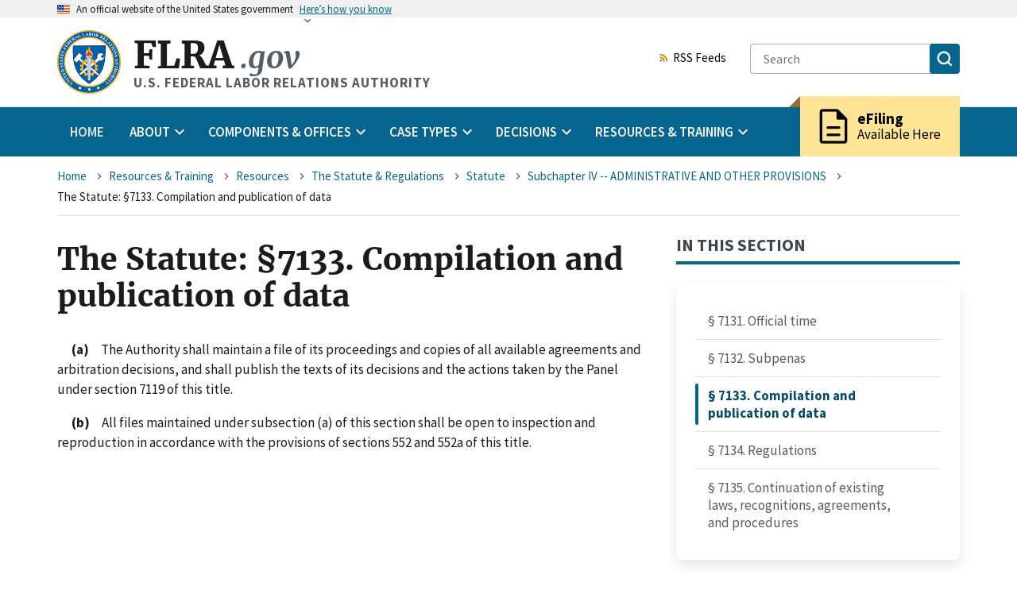

--- FILE ---
content_type: application/javascript
request_url: https://www.flra.gov/themes/custom/fbase/dist/js/html.es6.js?t64h42
body_size: 1350
content:
!function(){"use strict";var n,r={3566:function(n,r,e){var t=Drupal;e.n(t)().behaviors.setJSCLass={attach(){document.documentElement.classList.remove("no-js"),document.documentElement.classList.add("js")}}}},e={};function t(n){var o=e[n];if(void 0!==o)return o.exports;var u=e[n]={exports:{}};return r[n](u,u.exports,t),u.exports}t.m=r,n=[],t.O=function(r,e,o,u){if(!e){var i=1/0;for(s=0;s<n.length;s++){e=n[s][0],o=n[s][1],u=n[s][2];for(var a=!0,f=0;f<e.length;f++)(!1&u||i>=u)&&Object.keys(t.O).every((function(n){return t.O[n](e[f])}))?e.splice(f--,1):(a=!1,u<i&&(i=u));if(a){n.splice(s--,1);var c=o();void 0!==c&&(r=c)}}return r}u=u||0;for(var s=n.length;s>0&&n[s-1][2]>u;s--)n[s]=n[s-1];n[s]=[e,o,u]},t.n=function(n){var r=n&&n.__esModule?function(){return n.default}:function(){return n};return t.d(r,{a:r}),r},t.d=function(n,r){for(var e in r)t.o(r,e)&&!t.o(n,e)&&Object.defineProperty(n,e,{enumerable:!0,get:r[e]})},t.o=function(n,r){return Object.prototype.hasOwnProperty.call(n,r)},function(){var n={2220:0};t.O.j=function(r){return 0===n[r]};var r=function(r,e){var o,u,i=e[0],a=e[1],f=e[2],c=0;if(i.some((function(r){return 0!==n[r]}))){for(o in a)t.o(a,o)&&(t.m[o]=a[o]);if(f)var s=f(t)}for(r&&r(e);c<i.length;c++)u=i[c],t.o(n,u)&&n[u]&&n[u][0](),n[u]=0;return t.O(s)},e=self.webpackChunkfbase=self.webpackChunkfbase||[];e.forEach(r.bind(null,0)),e.push=r.bind(null,e.push.bind(e))}();var o=t.O(void 0,[9523],(function(){return t(3566)}));o=t.O(o)}();

--- FILE ---
content_type: application/javascript
request_url: https://www.flra.gov/themes/custom/fbase/dist/js/wysiwyg.es6.js?t64h42
body_size: 1865
content:
!function(){"use strict";var e,n={89:function(e,n,r){var t=Drupal,o=r.n(t),a=once,i=r.n(a);o().behaviors.wysiwyg={attach(e){i()("wysiwyg","[data-wysiwyg]",e).forEach((e=>{e.querySelectorAll("[data-wysiwyg] table").forEach((e=>{const n=e.parentNode;if(!n.classList.contains("usa-table-container--scrollable")&&!e.classList.contains("not-scrollable")){const r=document.createElement("div");r.classList.add("usa-table-container--scrollable"),r.setAttribute("tabindex","0"),r.appendChild(e.cloneNode(!0)),n.replaceChild(r,e)}}));e.querySelectorAll('iframe[src*="youtube.com/embed"]').forEach((e=>{const n=document.createElement("div");n.classList.add("responsive-video"),e.parentNode.insertBefore(n,e),n.appendChild(e)}))}))}}}},r={};function t(e){var o=r[e];if(void 0!==o)return o.exports;var a=r[e]={exports:{}};return n[e](a,a.exports,t),a.exports}t.m=n,e=[],t.O=function(n,r,o,a){if(!r){var i=1/0;for(u=0;u<e.length;u++){r=e[u][0],o=e[u][1],a=e[u][2];for(var c=!0,s=0;s<r.length;s++)(!1&a||i>=a)&&Object.keys(t.O).every((function(e){return t.O[e](r[s])}))?r.splice(s--,1):(c=!1,a<i&&(i=a));if(c){e.splice(u--,1);var l=o();void 0!==l&&(n=l)}}return n}a=a||0;for(var u=e.length;u>0&&e[u-1][2]>a;u--)e[u]=e[u-1];e[u]=[r,o,a]},t.n=function(e){var n=e&&e.__esModule?function(){return e.default}:function(){return e};return t.d(n,{a:n}),n},t.d=function(e,n){for(var r in n)t.o(n,r)&&!t.o(e,r)&&Object.defineProperty(e,r,{enumerable:!0,get:n[r]})},t.o=function(e,n){return Object.prototype.hasOwnProperty.call(e,n)},function(){var e={4994:0};t.O.j=function(n){return 0===e[n]};var n=function(n,r){var o,a,i=r[0],c=r[1],s=r[2],l=0;if(i.some((function(n){return 0!==e[n]}))){for(o in c)t.o(c,o)&&(t.m[o]=c[o]);if(s)var u=s(t)}for(n&&n(r);l<i.length;l++)a=i[l],t.o(e,a)&&e[a]&&e[a][0](),e[a]=0;return t.O(u)},r=self.webpackChunkfbase=self.webpackChunkfbase||[];r.forEach(n.bind(null,0)),r.push=n.bind(null,r.push.bind(r))}();var o=t.O(void 0,[9523],(function(){return t(89)}));o=t.O(o)}();